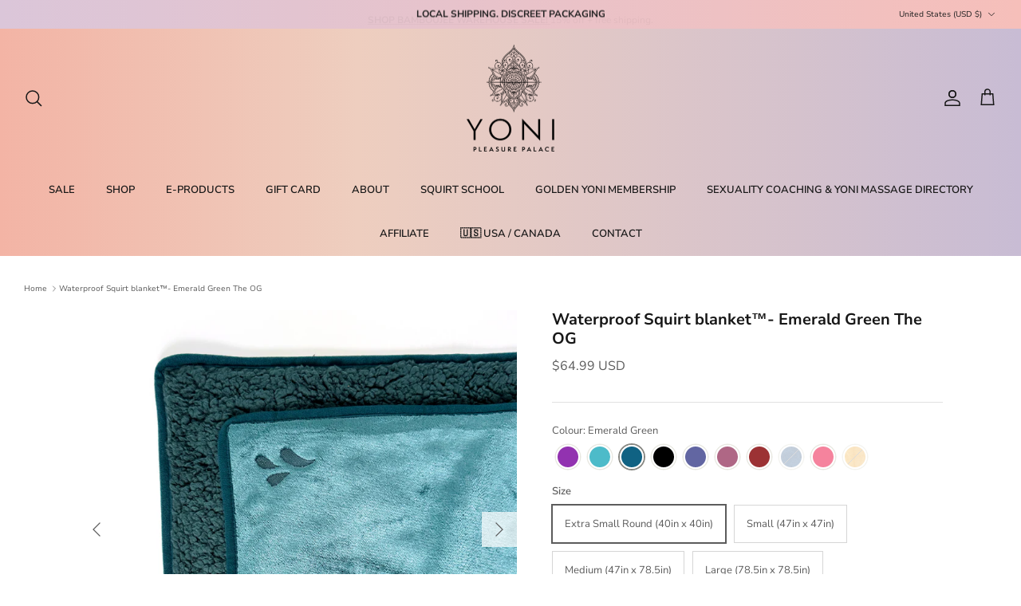

--- FILE ---
content_type: application/javascript; charset=utf-8
request_url: https://g10498469755.co/gr?id=-NbHdfspHxMkjurNpQ_A&refurl=&winurl=https%3A%2F%2Fyonipleasurepalace.us%2Fproducts%2Femerald-green-waterproof-squirt-blanket
body_size: 199
content:
if (typeof georedirect1691456290809loaded === "function") { georedirect1691456290809loaded(); }if (typeof georedirectLoaded !== "undefined" && typeof georedirectLoaded["-NbHdfspHxMkjurNpQ_A"] === "function") { georedirectLoaded["-NbHdfspHxMkjurNpQ_A"](); }if (typeof georedirect1691456290809Status === "function") { georedirect1691456290809Status(0); }